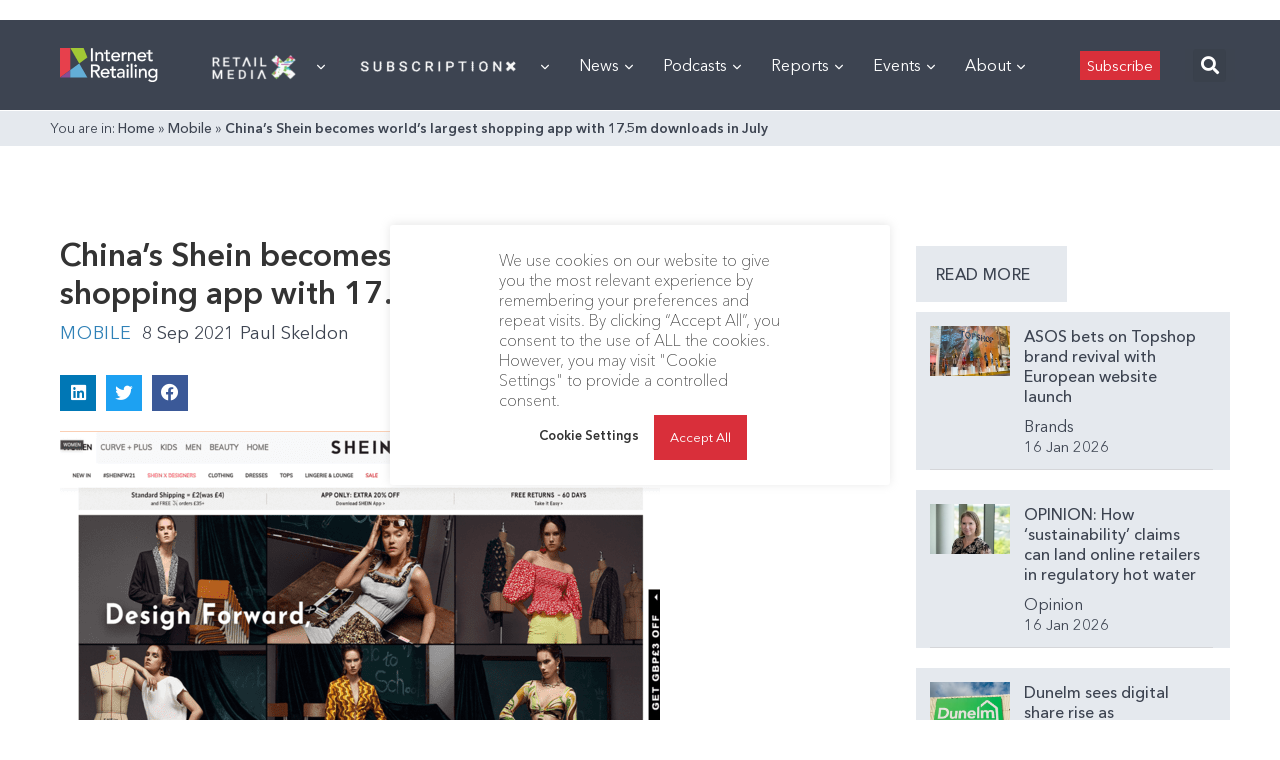

--- FILE ---
content_type: text/html; charset=utf-8
request_url: https://www.google.com/recaptcha/api2/aframe
body_size: 267
content:
<!DOCTYPE HTML><html><head><meta http-equiv="content-type" content="text/html; charset=UTF-8"></head><body><script nonce="NvKhwLRalXKpD30uuFvpmg">/** Anti-fraud and anti-abuse applications only. See google.com/recaptcha */ try{var clients={'sodar':'https://pagead2.googlesyndication.com/pagead/sodar?'};window.addEventListener("message",function(a){try{if(a.source===window.parent){var b=JSON.parse(a.data);var c=clients[b['id']];if(c){var d=document.createElement('img');d.src=c+b['params']+'&rc='+(localStorage.getItem("rc::a")?sessionStorage.getItem("rc::b"):"");window.document.body.appendChild(d);sessionStorage.setItem("rc::e",parseInt(sessionStorage.getItem("rc::e")||0)+1);localStorage.setItem("rc::h",'1768883851054');}}}catch(b){}});window.parent.postMessage("_grecaptcha_ready", "*");}catch(b){}</script></body></html>

--- FILE ---
content_type: application/javascript
request_url: https://prism.app-us1.com/?a=476598377&u=https%3A%2F%2Finternetretailing.net%2Fchinas-shein-becomes-worlds-largest-shopping-app-with-175m-downloads-in-july-23676%2F
body_size: 125
content:
window.visitorGlobalObject=window.visitorGlobalObject||window.prismGlobalObject;window.visitorGlobalObject.setVisitorId('5b0f621e-4cb0-48c0-8b07-236bb76d71ac', '476598377');window.visitorGlobalObject.setWhitelistedServices('tracking', '476598377');